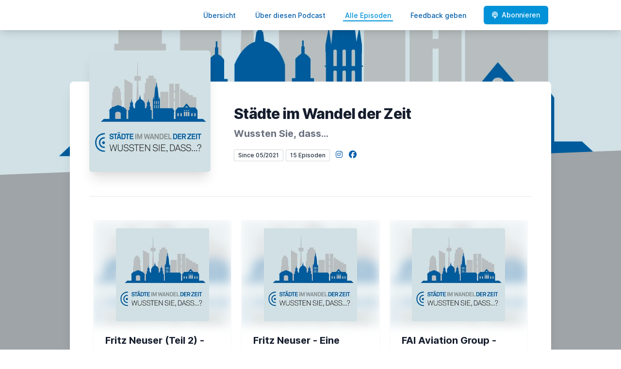

--- FILE ---
content_type: text/html; charset=utf-8
request_url: https://staedtechronik-podcast.de/index
body_size: 6616
content:
<!DOCTYPE html>
<html lang='de'>
<head>
<meta content='text/html; charset=UTF-8' http-equiv='Content-Type'>
<meta content='width=device-width, initial-scale=1.0' name='viewport'>
<meta content='no-cache' name='turbolinks-cache-control'>
<title>Alle Episoden | Städte im Wandel der Zeit - Wussten Sie, dass...</title>
<meta content='Wussten Sie, dass...? ist der Podcast rund um die Serie &quot;Städte im Wandel der Zeit&quot; des WIKOMmedia Verlag. Wöchentlich präsentieren wir einen kurzen Beitrag rund um unsere Stadtchronik-Bücher - und wir glauben, dass Sie noch nicht alles wussten... ' name='description'>
<meta content='Stadtchronik, WIKOM, Geschichte, Bücher, Deutschland, Länder, Wissen, Erzählung' name='keywords'>
<link href='https://staedtechronik-podcast.de/feed/mp3' rel='alternate' title='Städte im Wandel der Zeit - Wussten Sie, dass...' type='application/rss+xml'>
<meta content='app-id=1566788959' name='apple-itunes-app'>
<link href='https://staedtechronik-podcast.de/index' rel='canonical'>
<link rel="icon" type="image/x-icon" href="https://www.staedtechronik-podcast.de/favicon.ico" />
<link href='https://bcdn.letscast.fm/media/podcast/873931ff/artwork-3000x3000.png?t=1621851515&amp;width=180&amp;height=180&amp;quality=80&amp;optimizer=image' rel='apple-touch-icon'>
<meta content='https://staedtechronik-podcast.de/index' property='og:url'>
<meta content='website' property='og:type'>
<meta content='Städte im Wandel der Zeit - Wussten Sie, dass...' property='og:site_name'>
<meta content='Wussten Sie, dass...? ist der Podcast rund um die Serie &quot;Städte im Wandel der Zeit&quot; des WIKOMmedia Verlag. Wöchentlich präsentieren wir einen kurzen Beitrag rund um unsere Stadtchronik-Bücher - und wir glauben, dass Sie noch nicht alles wussten... ' property='og:description'>
<meta content='https://bcdn.letscast.fm/media/podcast/873931ff/artwork-3000x3000.png?t=1621851515&amp;width=1400&amp;height=1400&amp;quality=80&amp;optimizer=image' property='og:image'>
<meta content='summary_large_image' name='twitter:card'>
<meta content='Alle Episoden | Städte im Wandel der Zeit - Wussten Sie, dass...' name='twitter:title'>
<meta content='Wussten Sie, dass...? ist der Podcast rund um die Serie &quot;Städte im Wandel der Zeit&quot; des WIKOMmedia Verlag. Wöchentlich präsentieren wir einen kurzen Beitrag rund um unsere Stadtchronik-Bücher - und wir glauben, dass Sie noch nicht alles wussten... ' name='twitter:description'>
<meta content='https://bcdn.letscast.fm/media/podcast/873931ff/artwork-3000x3000.png?t=1621851515&amp;width=1400&amp;height=1400&amp;quality=80&amp;optimizer=image' name='twitter:image'>
<meta name="csrf-param" content="authenticity_token" />
<meta name="csrf-token" content="Bbt28cR4YGolSxIU09cR4SRsfMs2B6DL/joxnFMwbE3H/YVDNgcoMb1KcjkqyYzJbb4LXUO0Him9CaCI/gpzGA==" />

<link rel="stylesheet" media="screen" href="/packs/css/application-10c23002.css" data-turbolinks-track="reload" />
<script src="/packs/js/site/application-486f59e6c780e42a768f.js" data-turbolinks-track="reload"></script>
<style>
  section.bg-gray-800 {
    background-color: #9ea4a7 !important;
  }
  polygon.text-gray-800 {
    color: #9ea4a7 !important;
  }
</style>
<style>
  .border-teal-400, .border-teal-500, .border-teal-700 {
    color: #0092d8ff !important;
  }
  .bg-teal-400 {
    background-color: #0092d8ff !important;
  }
  .bg-teal-600 {
    background-color: #0092d8ff !important;
  }
  .border-teal-400 {
    border-color: #0092d8ff !important;
  }
</style>
<style>
  a {
    color: #015daaff !important;
  }
</style>
</head>
<body>
<nav class='top-0 absolute bg-white z-50 w-full flex flex-wrap items-center justify-between px-2 py-3 navbar-expand-lg shadow-lg'>
<div class='container px-4 mx-auto flex flex-wrap items-center justify-between'>
<div class='w-full relative flex justify-between lg:w-auto lg:static lg:block lg:justify-start cursor-pointer' onclick='toggleNavbar(&#39;collapse-navbar&#39;)'>
<div class='text-gray-500 text-lg font-medium ml-1 lg:hidden'>
Alle Episoden
</div>
<button class='cursor-pointer text-xl leading-none px-3 py-1 border border-solid border-transparent rounded bg-transparent block lg:hidden outline-none focus:outline-none'>
<i class='text-gray-500 fas fa-bars'></i>
</button>
</div>
<div class='lg:flex flex-grow items-center lg:bg-transparent lg:shadow-none hidden' id='collapse-navbar'>
<hr class='my-4 lg:hidden'>
<div class='lg:hidden'>
<ul class='mx-auto flex flex-col justify-end list-none' style='max-width: 980px;'>
<li class='flex items-center'>
<a class='text-lg mb-4 lg:mb-0 lg:ml-8 inline-flex items-center px-1 pt-1 border-b-2 border-transparent lg:text-sm font-medium leading-5 hover:border-gray-300 text-gray-500 focus:outline-none focus:border-teal-700 transition duration-150 ease-in-out hover:text-gray-900' href='https://staedtechronik-podcast.de/'>
Übersicht
</a>
</li>
<li class='flex items-center'>
<a class='text-lg mb-4 lg:mb-0 lg:ml-8 inline-flex items-center px-1 pt-1 border-b-2 border-transparent lg:text-sm font-medium leading-5 hover:border-gray-300 text-gray-500 focus:outline-none focus:border-teal-700 transition duration-150 ease-in-out hover:text-gray-900' href='https://staedtechronik-podcast.de/about#about'>
Über diesen Podcast
</a>
</li>
<li class='flex items-center'>
<a class='text-lg mb-4 lg:mb-0 lg:ml-8 inline-flex items-center px-1 pt-1 border-b-2 border-transparent lg:text-sm font-medium leading-5 hover:border-gray-300 text-gray-500 focus:outline-none focus:border-teal-700 transition duration-150 ease-in-out hover:text-gray-900 text-gray-900 border-teal-400 hover:border-teal-500' href='https://staedtechronik-podcast.de/index#episodes'>
Alle Episoden
</a>
</li>
<li class='flex items-center'>
<a class='text-lg mb-4 lg:mb-0 lg:ml-8 inline-flex items-center px-1 pt-1 border-b-2 border-transparent lg:text-sm font-medium leading-5 hover:border-gray-300 text-gray-500 focus:outline-none focus:border-teal-700 transition duration-150 ease-in-out hover:text-gray-900' href='https://staedtechronik-podcast.de/feedback#feedback'>
Feedback geben
</a>
</li>
<li class='flex items-center'>
<a href='https://staedtechronik-podcast.de/subscribe#subscribe'>
<button class='subscribe-button mb-4 lg:mb-0 mt-3 lg:mt-0 lg:ml-8 relative inline-flex items-center px-4 py-2 border border-transparent text-sm leading-5 font-medium rounded-md text-white bg-teal-400 shadow-sm hover:bg-teal-500 focus:outline-none focus:border-teal-700 focus:shadow-outline-teal active:bg-teal-700 transition ease-in-out duration-150 cursor-pointer'>
<i class='fas fa-podcast mr-2'></i>
Abonnieren
</button>
</a>
</li>
</ul>
</div>
<div class='hidden lg:block self-center container'>
<ul class='mx-auto flex flex-row justify-end list-none' style='max-width: 980px;'>
<li class='flex items-center'>
<a class='text-lg mb-4 lg:mb-0 lg:ml-8 inline-flex items-center px-1 pt-1 border-b-2 border-transparent lg:text-sm font-medium leading-5 hover:border-gray-300 text-gray-500 focus:outline-none focus:border-teal-700 transition duration-150 ease-in-out hover:text-gray-900' href='https://staedtechronik-podcast.de/'>
Übersicht
</a>
</li>
<li class='flex items-center'>
<a class='text-lg mb-4 lg:mb-0 lg:ml-8 inline-flex items-center px-1 pt-1 border-b-2 border-transparent lg:text-sm font-medium leading-5 hover:border-gray-300 text-gray-500 focus:outline-none focus:border-teal-700 transition duration-150 ease-in-out hover:text-gray-900' href='https://staedtechronik-podcast.de/about'>
Über diesen Podcast
</a>
</li>
<li class='flex items-center'>
<a class='text-lg mb-4 lg:mb-0 lg:ml-8 inline-flex items-center px-1 pt-1 border-b-2 border-transparent lg:text-sm font-medium leading-5 hover:border-gray-300 text-gray-500 focus:outline-none focus:border-teal-700 transition duration-150 ease-in-out hover:text-gray-900 text-gray-900 border-teal-400 hover:border-teal-500' href='https://staedtechronik-podcast.de/index'>
Alle Episoden
</a>
</li>
<li class='flex items-center'>
<a class='text-lg mb-4 lg:mb-0 lg:ml-8 inline-flex items-center px-1 pt-1 border-b-2 border-transparent lg:text-sm font-medium leading-5 hover:border-gray-300 text-gray-500 focus:outline-none focus:border-teal-700 transition duration-150 ease-in-out hover:text-gray-900' href='https://staedtechronik-podcast.de/feedback'>
Feedback geben
</a>
</li>
<li class='flex items-center'>
<a href='https://staedtechronik-podcast.de/subscribe'>
<button class='subscribe-button mb-4 lg:mb-0 mt-3 lg:mt-0 lg:ml-8 relative inline-flex items-center px-4 py-2 border border-transparent text-sm leading-5 font-medium rounded-md text-white bg-teal-400 shadow-sm hover:bg-teal-500 focus:outline-none focus:border-teal-700 focus:shadow-outline-teal active:bg-teal-700 transition ease-in-out duration-150 cursor-pointer'>
<i class='fas fa-podcast mr-2'></i>
Abonnieren
</button>
</a>
</li>
</ul>
</div>
<div class='hidden lg:block'></div>
</div>
</div>
</nav>

<div class='mt-13 lg:mt-15' id='root'>
<main>
<section class='relative block bg-gray-100' style='height: 300px;'>
<div class='absolute top-0 w-full h-full bg-center bg-cover' style='background-image: url(&quot;https://bcdn.letscast.fm/media/twlga9ha10ad9hhz45glnqyk1gsp?t=1622058750&amp;optimizer=image&amp;quality=90&quot;);'>
<span class='w-full h-full absolute opacity-0 bg-black' id='blackOverlay'></span>
</div>
<div class='top-auto bottom-0 left-0 right-0 w-full absolute pointer-events-none overflow-hidden' style='height: 70px; transform: translateZ(0px);'>
<svg class='absolute bottom-0 overflow-hidden' preserveaspectratio='none' version='1.1' viewbox='0 0 2560 100' x='0' xmlns='http://www.w3.org/2000/svg' y='0'>
<polygon class='text-gray-800 fill-current' points='2560 0 2560 100 0 100'></polygon>
</svg>
</div>
</section>
<section class='relative py-16 bg-gray-800'>
<div class='container mx-auto px-0 md:px-4 max-w-5xl'>
<div class='relative flex flex-col min-w-0 break-words bg-white w-full mb-6 shadow-xl md:rounded-lg -mt-64'>
<div class='px-4 sm:px-10'>
<div class='flex flex-wrap lg:flex-no-wrap justify-center lg:justify-start'>
<div class='relative mb-0' style='min-width: 250px;'>
<a href='https://staedtechronik-podcast.de/'>
<img alt='Städte im Wandel der Zeit - Wussten Sie, dass... Cover' class='podcast-cover shadow-xl h-auto align-middle rounded-md border-none -my-16' height='250' src='https://bcdn.letscast.fm/media/podcast/873931ff/artwork-3000x3000.png?t=1621851515&amp;optimizer=image&amp;quality=80&amp;height=500&amp;width=500' width='250'>
</a>
</div>
<div class='w-full mt-24 lg:mt-12 text-center overflow-hidden lg:ml-12 lg:text-left lg:my-12'>
<h1 class='podcast-title text-2xl leading-8 font-extrabold tracking-tight text-gray-900 sm:text-3xl sm:leading-9 mb-2 truncate'>
Städte im Wandel der Zeit
</h1>
<div class='leading-normal mt-0 mb-4 text-gray-500 font-bold text-xs md:text-xl' id='podcast-subtitle'>
Wussten Sie, dass...
</div>
<div class='flex flex-col lg:flex-row justify-start'>
<div class='lg:mr-2'>
<span class='badge inline-flex items-center px-2 rounded-sm text-xs font-medium bg-white text-gray-800 border border-gray-300 py-0.5'>
Since 05/2021
</span>
<a href='https://staedtechronik-podcast.de/index'>
<span class='badge inline-flex items-center px-2 rounded-sm text-xs font-medium bg-white text-gray-800 border border-gray-300 py-0.5'>
15 Episoden
</span>
</a>
</div>
<div class='mt-2 lg:mt-0'>
<a class='social-icon mx-1 text-gray-400 hover:text-gray-500' href='https://instagram.com/wikommediaverlag' rel='noopener noreferrer' target='_blank' title='Instagram'>
<span class='sr-only'>Instagram</span>
<i class='fab fa-instagram text-base'></i>
</a>
<a class='social-icon mx-1 text-gray-400 hover:text-gray-500' href='https://www.facebook.com/WIKOMmedia/' rel='noopener noreferrer' target='_blank' title='Facebook'>
<span class='sr-only'>Facebook</span>
<i class='fab fa-facebook text-base'></i>
</a>
</div>
</div>
</div>
</div>
<div id='content'>
<div id='episodes'>
<div class='mt-6 w-full pt-8 pb-10 border-t border-gray-200'>
<div class='max-w-lg mx-auto grid gap-1 md:grid-cols-2 lg:grid-cols-3 lg:max-w-none md:max-w-none'>
<div class='podcast-card flex flex-col rounded-lg border border-gray-50 overflow-hidden'>
<div class='podcast-card-cover w-full h-72 md:h-48 flex-shrink-0'>
<div class='lozad' data-background-image='https://bcdn.letscast.fm/media/podcast/873931ff/artwork-300x300.png?t=1621851515&amp;optimizer=image&amp;quality=80' style='background-image: url(https://bcdn.letscast.fm/media/podcast/873931ff/artwork-300x300.png?t=1621851515&amp;optimizer=image&amp;quality=80); transform: scale(1.25); filter: blur(15px); opacity: 0.4; -webkit-filter: blur(8px); height: 100%; background-position: center; background-repeat: no-repeat; background-size: cover;'></div>
<div class='md:my-2 md:mt-4'>
<a class='relative inset-x-0 bottom-64 md:bottom-48 self-center' href='https://staedtechronik-podcast.de/episode/fritz-neuser-teil-2-vom-fahrrad-zum-auto' title='Fritz Neuser (Teil 2) - Vom Fahrrad zum Auto anhören'>
<div class='h-56 w-56 mx-auto z-10 md:h-48 md:w-48 flex-none bg-cover text-center overflow-hidden rounded lozad' data-background-image='https://bcdn.letscast.fm/media/podcast/873931ff/artwork-300x300.png?t=1621851515'></div>
</a>
</div>
</div>
<div class='flex-1 mt-4 bg-white p-6 flex flex-col justify-between'>
<div class='flex-1'>
<a title="Fritz Neuser (Teil 2) - Vom Fahrrad zum Auto anhören" href="https://staedtechronik-podcast.de/episode/fritz-neuser-teil-2-vom-fahrrad-zum-auto"><p class='text-gray-900 font-bold text-sm md:text-xl podcast-card-title'>
Fritz Neuser (Teil 2) - Vom Fahrrad zum Auto
</p>
<p class='text-gray-500 italic text-xs md:text-md truncate podcast-card-subtitle'>
Teil 2 des Portraits von Fritz Neuser
</p>
<p class='text-gray-500 mb-4 text-xs md:text-sm mt-1'>
<span class='badge inline-flex items-center px-2 rounded-sm border text-xs font-medium text-gray-800 border-gray-300 py-0.5'>
11.04.2023
</span>
<span class='badge inline-flex items-center px-2 rounded-sm border text-xs font-medium text-gray-800 border-gray-300 py-0.5'>
46 min
</span>
</p>
</a><div class='podcast-card-summary leading-relaxed text-gray-800 text-xs md:text-sm'>
<div class='mt-4 mb-4 show-notes'>
Teil 2. Teil des Gesprächs mit Fritz Neuser. In diesem Teil geht es um das Autohaus Scuderia Auto-Neuser. Der rüstige 90jährige erzählt über seinen Werdegang...
</div>
</div>
</div>
</div>
</div>
<div class='podcast-card flex flex-col rounded-lg border border-gray-50 overflow-hidden'>
<div class='podcast-card-cover w-full h-72 md:h-48 flex-shrink-0'>
<div class='lozad' data-background-image='https://bcdn.letscast.fm/media/podcast/873931ff/artwork-300x300.png?t=1621851515&amp;optimizer=image&amp;quality=80' style='background-image: url(https://bcdn.letscast.fm/media/podcast/873931ff/artwork-300x300.png?t=1621851515&amp;optimizer=image&amp;quality=80); transform: scale(1.25); filter: blur(15px); opacity: 0.4; -webkit-filter: blur(8px); height: 100%; background-position: center; background-repeat: no-repeat; background-size: cover;'></div>
<div class='md:my-2 md:mt-4'>
<a class='relative inset-x-0 bottom-64 md:bottom-48 self-center' href='https://staedtechronik-podcast.de/episode/fritz-neuser-eine-radsport-legende-aus-nuernberg-teil-1' title='Fritz Neuser - Eine Radsport-Legende aus Nürnberg (Teil 1) anhören'>
<div class='h-56 w-56 mx-auto z-10 md:h-48 md:w-48 flex-none bg-cover text-center overflow-hidden rounded lozad' data-background-image='https://bcdn.letscast.fm/media/podcast/873931ff/artwork-300x300.png?t=1621851515'></div>
</a>
</div>
</div>
<div class='flex-1 mt-4 bg-white p-6 flex flex-col justify-between'>
<div class='flex-1'>
<a title="Fritz Neuser - Eine Radsport-Legende aus Nürnberg (Teil 1) anhören" href="https://staedtechronik-podcast.de/episode/fritz-neuser-eine-radsport-legende-aus-nuernberg-teil-1"><p class='text-gray-900 font-bold text-sm md:text-xl podcast-card-title'>
Fritz Neuser - Eine Radsport-Legende aus Nürnberg (Teil 1)
</p>
<p class='text-gray-500 mb-4 text-xs md:text-sm mt-1'>
<span class='badge inline-flex items-center px-2 rounded-sm border text-xs font-medium text-gray-800 border-gray-300 py-0.5'>
28.11.2022
</span>
<span class='badge inline-flex items-center px-2 rounded-sm border text-xs font-medium text-gray-800 border-gray-300 py-0.5'>
35 min
</span>
</p>
</a><div class='podcast-card-summary leading-relaxed text-gray-800 text-xs md:text-sm'>
<div class='mt-4 mb-4 show-notes'>
In dieser Episode sprechen wir mit Fritz Neuser. Der rüstige 90jährige ist einer der ganz großen im Rad-Sport und hat am 07. Februar 1962 die Firma Auto-Neus...
</div>
</div>
</div>
</div>
</div>
<div class='podcast-card flex flex-col rounded-lg border border-gray-50 overflow-hidden'>
<div class='podcast-card-cover w-full h-72 md:h-48 flex-shrink-0'>
<div class='lozad' data-background-image='https://bcdn.letscast.fm/media/podcast/873931ff/artwork-300x300.png?t=1621851515&amp;optimizer=image&amp;quality=80' style='background-image: url(https://bcdn.letscast.fm/media/podcast/873931ff/artwork-300x300.png?t=1621851515&amp;optimizer=image&amp;quality=80); transform: scale(1.25); filter: blur(15px); opacity: 0.4; -webkit-filter: blur(8px); height: 100%; background-position: center; background-repeat: no-repeat; background-size: cover;'></div>
<div class='md:my-2 md:mt-4'>
<a class='relative inset-x-0 bottom-64 md:bottom-48 self-center' href='https://staedtechronik-podcast.de/episode/fai-aviation-group-ambulanzfluege-und-charterfluege-rund-um-die-ganze-welt' title='FAI Aviation Group - Ambulanzflüge und Charterflüge rund um die ganze Welt anhören'>
<div class='h-56 w-56 mx-auto z-10 md:h-48 md:w-48 flex-none bg-cover text-center overflow-hidden rounded lozad' data-background-image='https://bcdn.letscast.fm/media/podcast/873931ff/artwork-300x300.png?t=1621851515'></div>
</a>
</div>
</div>
<div class='flex-1 mt-4 bg-white p-6 flex flex-col justify-between'>
<div class='flex-1'>
<a title="FAI Aviation Group - Ambulanzflüge und Charterflüge rund um die ganze Welt anhören" href="https://staedtechronik-podcast.de/episode/fai-aviation-group-ambulanzfluege-und-charterfluege-rund-um-die-ganze-welt"><p class='text-gray-900 font-bold text-sm md:text-xl podcast-card-title'>
FAI Aviation Group - Ambulanzflüge und Charterflüge rund um die ganze Welt
</p>
<p class='text-gray-500 italic text-xs md:text-md truncate podcast-card-subtitle'>
Deutschlands führender Anbieter im Bereich General Aviation, Bayerns größte Fluggesellschaft
</p>
<p class='text-gray-500 mb-4 text-xs md:text-sm mt-1'>
<span class='badge inline-flex items-center px-2 rounded-sm border text-xs font-medium text-gray-800 border-gray-300 py-0.5'>
08.08.2022
</span>
<span class='badge inline-flex items-center px-2 rounded-sm border text-xs font-medium text-gray-800 border-gray-300 py-0.5'>
6 min
</span>
</p>
</a><div class='podcast-card-summary leading-relaxed text-gray-800 text-xs md:text-sm'>
<div class='mt-4 mb-4 show-notes'>
In unserem Buch „Nürnberg im Wandel der Zeit“ finden Sie ein Unternehmen, das sich auf weltweite Ambulanzflüge sowie VIP-Charterflüge spezialisiert hat. Haup...
</div>
</div>
</div>
</div>
</div>
<div class='podcast-card flex flex-col rounded-lg border border-gray-50 overflow-hidden'>
<div class='podcast-card-cover w-full h-72 md:h-48 flex-shrink-0'>
<div class='lozad' data-background-image='https://bcdn.letscast.fm/media/podcast/873931ff/artwork-300x300.png?t=1621851515&amp;optimizer=image&amp;quality=80' style='background-image: url(https://bcdn.letscast.fm/media/podcast/873931ff/artwork-300x300.png?t=1621851515&amp;optimizer=image&amp;quality=80); transform: scale(1.25); filter: blur(15px); opacity: 0.4; -webkit-filter: blur(8px); height: 100%; background-position: center; background-repeat: no-repeat; background-size: cover;'></div>
<div class='md:my-2 md:mt-4'>
<a class='relative inset-x-0 bottom-64 md:bottom-48 self-center' href='https://staedtechronik-podcast.de/episode/augenklinik-roth' title='Augenklinik Roth anhören'>
<div class='h-56 w-56 mx-auto z-10 md:h-48 md:w-48 flex-none bg-cover text-center overflow-hidden rounded lozad' data-background-image='https://bcdn.letscast.fm/media/podcast/873931ff/artwork-300x300.png?t=1621851515'></div>
</a>
</div>
</div>
<div class='flex-1 mt-4 bg-white p-6 flex flex-col justify-between'>
<div class='flex-1'>
<a title="Augenklinik Roth anhören" href="https://staedtechronik-podcast.de/episode/augenklinik-roth"><p class='text-gray-900 font-bold text-sm md:text-xl podcast-card-title'>
Augenklinik Roth
</p>
<p class='text-gray-500 italic text-xs md:text-md truncate podcast-card-subtitle'>
Eine Beitrag aus &quot;Bonner Stadtgeschichten&quot;
</p>
<p class='text-gray-500 mb-4 text-xs md:text-sm mt-1'>
<span class='badge inline-flex items-center px-2 rounded-sm border text-xs font-medium text-gray-800 border-gray-300 py-0.5'>
13.07.2022
</span>
<span class='badge inline-flex items-center px-2 rounded-sm border text-xs font-medium text-gray-800 border-gray-300 py-0.5'>
7 min
</span>
</p>
</a><div class='podcast-card-summary leading-relaxed text-gray-800 text-xs md:text-sm'>
<div class='mt-4 mb-4 show-notes'>
In unserem Buch „Bonner Stadtgeschichten“ finden Sie ein Unternehmen, das sich seit 1977 mit der Augenheilkunde beschäftigt - die Augenklinik Roth.
</div>
</div>
</div>
</div>
</div>
<div class='podcast-card flex flex-col rounded-lg border border-gray-50 overflow-hidden'>
<div class='podcast-card-cover w-full h-72 md:h-48 flex-shrink-0'>
<div class='lozad' data-background-image='https://bcdn.letscast.fm/media/podcast/873931ff/artwork-300x300.png?t=1621851515&amp;optimizer=image&amp;quality=80' style='background-image: url(https://bcdn.letscast.fm/media/podcast/873931ff/artwork-300x300.png?t=1621851515&amp;optimizer=image&amp;quality=80); transform: scale(1.25); filter: blur(15px); opacity: 0.4; -webkit-filter: blur(8px); height: 100%; background-position: center; background-repeat: no-repeat; background-size: cover;'></div>
<div class='md:my-2 md:mt-4'>
<a class='relative inset-x-0 bottom-64 md:bottom-48 self-center' href='https://staedtechronik-podcast.de/episode/alles-fuers-buero-soennecken' title='Alles fürs Büro - Soennecken anhören'>
<div class='h-56 w-56 mx-auto z-10 md:h-48 md:w-48 flex-none bg-cover text-center overflow-hidden rounded lozad' data-background-image='https://bcdn.letscast.fm/media/podcast/873931ff/artwork-300x300.png?t=1621851515'></div>
</a>
</div>
</div>
<div class='flex-1 mt-4 bg-white p-6 flex flex-col justify-between'>
<div class='flex-1'>
<a title="Alles fürs Büro - Soennecken anhören" href="https://staedtechronik-podcast.de/episode/alles-fuers-buero-soennecken"><p class='text-gray-900 font-bold text-sm md:text-xl podcast-card-title'>
Alles fürs Büro - Soennecken
</p>
<p class='text-gray-500 italic text-xs md:text-md truncate podcast-card-subtitle'>
Die Soennecken e.G. ist die größte Einkaufsgemeinschaft für Büroartikel im deutschsprachigen Raum.
</p>
<p class='text-gray-500 mb-4 text-xs md:text-sm mt-1'>
<span class='badge inline-flex items-center px-2 rounded-sm border text-xs font-medium text-gray-800 border-gray-300 py-0.5'>
17.05.2022
</span>
<span class='badge inline-flex items-center px-2 rounded-sm border text-xs font-medium text-gray-800 border-gray-300 py-0.5'>
11 min
</span>
</p>
</a><div class='podcast-card-summary leading-relaxed text-gray-800 text-xs md:text-sm'>
<div class='mt-4 mb-4 show-notes'>
Die Soennecken e.G. ist die größte Einkaufsgemeinschaft für Büroartikel im deutschsprachigen Raum. Sie hält damit den Namen eines genialen Erfinders aus ...
</div>
</div>
</div>
</div>
</div>
<div class='podcast-card flex flex-col rounded-lg border border-gray-50 overflow-hidden'>
<div class='podcast-card-cover w-full h-72 md:h-48 flex-shrink-0'>
<div class='lozad' data-background-image='https://bcdn.letscast.fm/media/podcast/873931ff/artwork-300x300.png?t=1621851515&amp;optimizer=image&amp;quality=80' style='background-image: url(https://bcdn.letscast.fm/media/podcast/873931ff/artwork-300x300.png?t=1621851515&amp;optimizer=image&amp;quality=80); transform: scale(1.25); filter: blur(15px); opacity: 0.4; -webkit-filter: blur(8px); height: 100%; background-position: center; background-repeat: no-repeat; background-size: cover;'></div>
<div class='md:my-2 md:mt-4'>
<a class='relative inset-x-0 bottom-64 md:bottom-48 self-center' href='https://staedtechronik-podcast.de/episode/universitaetsklinikum-bonn' title='Universitätsklinikum Bonn  anhören'>
<div class='h-56 w-56 mx-auto z-10 md:h-48 md:w-48 flex-none bg-cover text-center overflow-hidden rounded lozad' data-background-image='https://bcdn.letscast.fm/media/podcast/873931ff/artwork-300x300.png?t=1621851515'></div>
</a>
</div>
</div>
<div class='flex-1 mt-4 bg-white p-6 flex flex-col justify-between'>
<div class='flex-1'>
<a title="Universitätsklinikum Bonn  anhören" href="https://staedtechronik-podcast.de/episode/universitaetsklinikum-bonn"><p class='text-gray-900 font-bold text-sm md:text-xl podcast-card-title'>
Universitätsklinikum Bonn 
</p>
<p class='text-gray-500 italic text-xs md:text-md truncate podcast-card-subtitle'>
Universitätsklinikum Bonn
</p>
<p class='text-gray-500 mb-4 text-xs md:text-sm mt-1'>
<span class='badge inline-flex items-center px-2 rounded-sm border text-xs font-medium text-gray-800 border-gray-300 py-0.5'>
09.05.2022
</span>
<span class='badge inline-flex items-center px-2 rounded-sm border text-xs font-medium text-gray-800 border-gray-300 py-0.5'>
7 min
</span>
</p>
</a><div class='podcast-card-summary leading-relaxed text-gray-800 text-xs md:text-sm'>
<div class='mt-4 mb-4 show-notes'>
Ein paar Informationen rund um das Universitätsklinikum Bonn.
</div>
</div>
</div>
</div>
</div>
<div class='podcast-card flex flex-col rounded-lg border border-gray-50 overflow-hidden'>
<div class='podcast-card-cover w-full h-72 md:h-48 flex-shrink-0'>
<div class='lozad' data-background-image='https://bcdn.letscast.fm/media/podcast/873931ff/artwork-300x300.png?t=1621851515&amp;optimizer=image&amp;quality=80' style='background-image: url(https://bcdn.letscast.fm/media/podcast/873931ff/artwork-300x300.png?t=1621851515&amp;optimizer=image&amp;quality=80); transform: scale(1.25); filter: blur(15px); opacity: 0.4; -webkit-filter: blur(8px); height: 100%; background-position: center; background-repeat: no-repeat; background-size: cover;'></div>
<div class='md:my-2 md:mt-4'>
<a class='relative inset-x-0 bottom-64 md:bottom-48 self-center' href='https://staedtechronik-podcast.de/episode/franken-center-nuernberg-shopping-am-puls-der-zeit' title='Franken-Center Nürnberg - Shopping am Puls der Zeit anhören'>
<div class='h-56 w-56 mx-auto z-10 md:h-48 md:w-48 flex-none bg-cover text-center overflow-hidden rounded lozad' data-background-image='https://bcdn.letscast.fm/media/podcast/873931ff/artwork-300x300.png?t=1621851515'></div>
</a>
</div>
</div>
<div class='flex-1 mt-4 bg-white p-6 flex flex-col justify-between'>
<div class='flex-1'>
<a title="Franken-Center Nürnberg - Shopping am Puls der Zeit anhören" href="https://staedtechronik-podcast.de/episode/franken-center-nuernberg-shopping-am-puls-der-zeit"><p class='text-gray-900 font-bold text-sm md:text-xl podcast-card-title'>
Franken-Center Nürnberg - Shopping am Puls der Zeit
</p>
<p class='text-gray-500 italic text-xs md:text-md truncate podcast-card-subtitle'>
1969 – eine innovative Einkaufsstätte wird eröffnet
</p>
<p class='text-gray-500 mb-4 text-xs md:text-sm mt-1'>
<span class='badge inline-flex items-center px-2 rounded-sm border text-xs font-medium text-gray-800 border-gray-300 py-0.5'>
28.04.2022
</span>
<span class='badge inline-flex items-center px-2 rounded-sm border text-xs font-medium text-gray-800 border-gray-300 py-0.5'>
7 min
</span>
</p>
</a><div class='podcast-card-summary leading-relaxed text-gray-800 text-xs md:text-sm'>
<div class='mt-4 mb-4 show-notes'>
Das Franken Center Nürnberg ein Einkaufszentrum, von dem man vermutlich sagen kann, dass es seine Zeit geprägt hat.
</div>
</div>
</div>
</div>
</div>
<div class='podcast-card flex flex-col rounded-lg border border-gray-50 overflow-hidden'>
<div class='podcast-card-cover w-full h-72 md:h-48 flex-shrink-0'>
<div class='lozad' data-background-image='https://bcdn.letscast.fm/media/podcast/873931ff/artwork-300x300.png?t=1621851515&amp;optimizer=image&amp;quality=80' style='background-image: url(https://bcdn.letscast.fm/media/podcast/873931ff/artwork-300x300.png?t=1621851515&amp;optimizer=image&amp;quality=80); transform: scale(1.25); filter: blur(15px); opacity: 0.4; -webkit-filter: blur(8px); height: 100%; background-position: center; background-repeat: no-repeat; background-size: cover;'></div>
<div class='md:my-2 md:mt-4'>
<a class='relative inset-x-0 bottom-64 md:bottom-48 self-center' href='https://staedtechronik-podcast.de/episode/da-vinci-kuenstlerpinselfabrik-defet-gmbh' title='da Vinci Künstlerpinselfabrik DEFET GmbH anhören'>
<div class='h-56 w-56 mx-auto z-10 md:h-48 md:w-48 flex-none bg-cover text-center overflow-hidden rounded lozad' data-background-image='https://bcdn.letscast.fm/media/podcast/873931ff/artwork-300x300.png?t=1621851515'></div>
</a>
</div>
</div>
<div class='flex-1 mt-4 bg-white p-6 flex flex-col justify-between'>
<div class='flex-1'>
<a title="da Vinci Künstlerpinselfabrik DEFET GmbH anhören" href="https://staedtechronik-podcast.de/episode/da-vinci-kuenstlerpinselfabrik-defet-gmbh"><p class='text-gray-900 font-bold text-sm md:text-xl podcast-card-title'>
da Vinci Künstlerpinselfabrik DEFET GmbH
</p>
<p class='text-gray-500 italic text-xs md:text-md truncate podcast-card-subtitle'>
Kunstpinsel von Weltformat
</p>
<p class='text-gray-500 mb-4 text-xs md:text-sm mt-1'>
<span class='badge inline-flex items-center px-2 rounded-sm border text-xs font-medium text-gray-800 border-gray-300 py-0.5'>
31.03.2022
</span>
<span class='badge inline-flex items-center px-2 rounded-sm border text-xs font-medium text-gray-800 border-gray-300 py-0.5'>
9 min
</span>
</p>
</a><div class='podcast-card-summary leading-relaxed text-gray-800 text-xs md:text-sm'>
<div class='mt-4 mb-4 show-notes'>
in der aktuellen Episode geht es um die Kunst – wobei eigentlich geht es um das Erstellen von Kunst – genauer – es geht um den Pinsel. Wussten Sie, dass es i...
</div>
</div>
</div>
</div>
</div>
<div class='podcast-card flex flex-col rounded-lg border border-gray-50 overflow-hidden'>
<div class='podcast-card-cover w-full h-72 md:h-48 flex-shrink-0'>
<div class='lozad' data-background-image='https://bcdn.letscast.fm/media/podcast/873931ff/artwork-300x300.png?t=1621851515&amp;optimizer=image&amp;quality=80' style='background-image: url(https://bcdn.letscast.fm/media/podcast/873931ff/artwork-300x300.png?t=1621851515&amp;optimizer=image&amp;quality=80); transform: scale(1.25); filter: blur(15px); opacity: 0.4; -webkit-filter: blur(8px); height: 100%; background-position: center; background-repeat: no-repeat; background-size: cover;'></div>
<div class='md:my-2 md:mt-4'>
<a class='relative inset-x-0 bottom-64 md:bottom-48 self-center' href='https://staedtechronik-podcast.de/episode/oskar-frech-gmbh-co-kg-weltmarktfuehrer-aus-schorndorf' title='Oskar Frech GmbH + Co. KG - Weltmarktführer aus Schorndorf anhören'>
<div class='h-56 w-56 mx-auto z-10 md:h-48 md:w-48 flex-none bg-cover text-center overflow-hidden rounded lozad' data-background-image='https://bcdn.letscast.fm/media/podcast/873931ff/artwork-300x300.png?t=1621851515'></div>
</a>
</div>
</div>
<div class='flex-1 mt-4 bg-white p-6 flex flex-col justify-between'>
<div class='flex-1'>
<a title="Oskar Frech GmbH + Co. KG - Weltmarktführer aus Schorndorf anhören" href="https://staedtechronik-podcast.de/episode/oskar-frech-gmbh-co-kg-weltmarktfuehrer-aus-schorndorf"><p class='text-gray-900 font-bold text-sm md:text-xl podcast-card-title'>
Oskar Frech GmbH + Co. KG - Weltmarktführer aus Schorndorf
</p>
<p class='text-gray-500 italic text-xs md:text-md truncate podcast-card-subtitle'>
Leidenschaft zum Druckguss
</p>
<p class='text-gray-500 mb-4 text-xs md:text-sm mt-1'>
<span class='badge inline-flex items-center px-2 rounded-sm border text-xs font-medium text-gray-800 border-gray-300 py-0.5'>
21.03.2022
</span>
<span class='badge inline-flex items-center px-2 rounded-sm border text-xs font-medium text-gray-800 border-gray-300 py-0.5'>
8 min
</span>
</p>
</a><div class='podcast-card-summary leading-relaxed text-gray-800 text-xs md:text-sm'>
<div class='mt-4 mb-4 show-notes'>
Lernen Sie in dieser Episode Unternehmensgruppe Oskar Frech GmbH &amp; Co. KG in Schorndorf kennen. Aus Leidenschaft zum Druckguss entwickelte sich das schwä...
</div>
</div>
</div>
</div>
</div>
<div class='podcast-card flex flex-col rounded-lg border border-gray-50 overflow-hidden'>
<div class='podcast-card-cover w-full h-72 md:h-48 flex-shrink-0'>
<div class='lozad' data-background-image='https://bcdn.letscast.fm/media/podcast/873931ff/artwork-300x300.png?t=1621851515&amp;optimizer=image&amp;quality=80' style='background-image: url(https://bcdn.letscast.fm/media/podcast/873931ff/artwork-300x300.png?t=1621851515&amp;optimizer=image&amp;quality=80); transform: scale(1.25); filter: blur(15px); opacity: 0.4; -webkit-filter: blur(8px); height: 100%; background-position: center; background-repeat: no-repeat; background-size: cover;'></div>
<div class='md:my-2 md:mt-4'>
<a class='relative inset-x-0 bottom-64 md:bottom-48 self-center' href='https://staedtechronik-podcast.de/episode/dr-palm-sche-apotheke-und-palm-stiftung' title='Dr. Palm’sche Apotheke und Palm-Stiftung anhören'>
<div class='h-56 w-56 mx-auto z-10 md:h-48 md:w-48 flex-none bg-cover text-center overflow-hidden rounded lozad' data-background-image='https://bcdn.letscast.fm/media/podcast/873931ff/artwork-300x300.png?t=1621851515'></div>
</a>
</div>
</div>
<div class='flex-1 mt-4 bg-white p-6 flex flex-col justify-between'>
<div class='flex-1'>
<a title="Dr. Palm’sche Apotheke und Palm-Stiftung anhören" href="https://staedtechronik-podcast.de/episode/dr-palm-sche-apotheke-und-palm-stiftung"><p class='text-gray-900 font-bold text-sm md:text-xl podcast-card-title'>
Dr. Palm’sche Apotheke und Palm-Stiftung
</p>
<p class='text-gray-500 italic text-xs md:text-md truncate podcast-card-subtitle'>
Für Gesundheit, Freiheit und Demokratie
</p>
<p class='text-gray-500 mb-4 text-xs md:text-sm mt-1'>
<span class='badge inline-flex items-center px-2 rounded-sm border text-xs font-medium text-gray-800 border-gray-300 py-0.5'>
06.02.2022
</span>
<span class='badge inline-flex items-center px-2 rounded-sm border text-xs font-medium text-gray-800 border-gray-300 py-0.5'>
10 min
</span>
</p>
</a><div class='podcast-card-summary leading-relaxed text-gray-800 text-xs md:text-sm'>
<div class='mt-4 mb-4 show-notes'>
Lernen Sie in dieser Episode die Familie Palm kennen. Wahrscheinlich jedem Menschen in Schorndorf ein Begriff – insbesondere als Name der mehr als 375 Jahre ...
</div>
</div>
</div>
</div>
</div>
<div class='podcast-card flex flex-col rounded-lg border border-gray-50 overflow-hidden'>
<div class='podcast-card-cover w-full h-72 md:h-48 flex-shrink-0'>
<div class='lozad' data-background-image='https://bcdn.letscast.fm/media/podcast/873931ff/artwork-300x300.png?t=1621851515&amp;optimizer=image&amp;quality=80' style='background-image: url(https://bcdn.letscast.fm/media/podcast/873931ff/artwork-300x300.png?t=1621851515&amp;optimizer=image&amp;quality=80); transform: scale(1.25); filter: blur(15px); opacity: 0.4; -webkit-filter: blur(8px); height: 100%; background-position: center; background-repeat: no-repeat; background-size: cover;'></div>
<div class='md:my-2 md:mt-4'>
<a class='relative inset-x-0 bottom-64 md:bottom-48 self-center' href='https://staedtechronik-podcast.de/episode/schatz-gruppe-in-schorndorf' title='SCHATZ-Gruppe in Schorndorf anhören'>
<div class='h-56 w-56 mx-auto z-10 md:h-48 md:w-48 flex-none bg-cover text-center overflow-hidden rounded lozad' data-background-image='https://bcdn.letscast.fm/media/podcast/873931ff/artwork-300x300.png?t=1621851515'></div>
</a>
</div>
</div>
<div class='flex-1 mt-4 bg-white p-6 flex flex-col justify-between'>
<div class='flex-1'>
<a title="SCHATZ-Gruppe in Schorndorf anhören" href="https://staedtechronik-podcast.de/episode/schatz-gruppe-in-schorndorf"><p class='text-gray-900 font-bold text-sm md:text-xl podcast-card-title'>
SCHATZ-Gruppe in Schorndorf
</p>
<p class='text-gray-500 italic text-xs md:text-md truncate podcast-card-subtitle'>
Ein schwäbisches Familienunternehmen
</p>
<p class='text-gray-500 mb-4 text-xs md:text-sm mt-1'>
<span class='badge inline-flex items-center px-2 rounded-sm border text-xs font-medium text-gray-800 border-gray-300 py-0.5'>
19.01.2022
</span>
<span class='badge inline-flex items-center px-2 rounded-sm border text-xs font-medium text-gray-800 border-gray-300 py-0.5'>
9 min
</span>
</p>
</a><div class='podcast-card-summary leading-relaxed text-gray-800 text-xs md:text-sm'>
<div class='mt-4 mb-4 show-notes'>
In dieser Episode geht es um ein schwäbisches Familienunternehmen in Schorndorf.  Die SCHATZ-Gruppe
</div>
</div>
</div>
</div>
</div>
<div class='podcast-card flex flex-col rounded-lg border border-gray-50 overflow-hidden'>
<div class='podcast-card-cover w-full h-72 md:h-48 flex-shrink-0'>
<div class='lozad' data-background-image='https://bcdn.letscast.fm/media/podcast/873931ff/artwork-300x300.png?t=1621851515&amp;optimizer=image&amp;quality=80' style='background-image: url(https://bcdn.letscast.fm/media/podcast/873931ff/artwork-300x300.png?t=1621851515&amp;optimizer=image&amp;quality=80); transform: scale(1.25); filter: blur(15px); opacity: 0.4; -webkit-filter: blur(8px); height: 100%; background-position: center; background-repeat: no-repeat; background-size: cover;'></div>
<div class='md:my-2 md:mt-4'>
<a class='relative inset-x-0 bottom-64 md:bottom-48 self-center' href='https://staedtechronik-podcast.de/episode/altstadtfreunde-nuernberg-e-v' title='Altstadtfreunde Nürnberg e.V. anhören'>
<div class='h-56 w-56 mx-auto z-10 md:h-48 md:w-48 flex-none bg-cover text-center overflow-hidden rounded lozad' data-background-image='https://bcdn.letscast.fm/media/podcast/873931ff/artwork-300x300.png?t=1621851515'></div>
</a>
</div>
</div>
<div class='flex-1 mt-4 bg-white p-6 flex flex-col justify-between'>
<div class='flex-1'>
<a title="Altstadtfreunde Nürnberg e.V. anhören" href="https://staedtechronik-podcast.de/episode/altstadtfreunde-nuernberg-e-v"><p class='text-gray-900 font-bold text-sm md:text-xl podcast-card-title'>
Altstadtfreunde Nürnberg e.V.
</p>
<p class='text-gray-500 italic text-xs md:text-md truncate podcast-card-subtitle'>
Im Gespräch mit Herrn Karl Heinz Enderle, Altstadtfreunde Nürnberg e.V.
</p>
<p class='text-gray-500 mb-4 text-xs md:text-sm mt-1'>
<span class='badge inline-flex items-center px-2 rounded-sm border text-xs font-medium text-gray-800 border-gray-300 py-0.5'>
21.06.2021
</span>
<span class='badge inline-flex items-center px-2 rounded-sm border text-xs font-medium text-gray-800 border-gray-300 py-0.5'>
23 min
</span>
</p>
</a><div class='podcast-card-summary leading-relaxed text-gray-800 text-xs md:text-sm'>
<div class='mt-4 mb-4 show-notes'>
Im Gespräch mit Herrn Karl Heinz Enderle, Vorsitzender der Altstadtfreunde Nürnberg e.V. Wir sprechen über die Arbeit des Vereins, der weltweit zu den größte...
</div>
</div>
</div>
</div>
</div>
<div class='podcast-card flex flex-col rounded-lg border border-gray-50 overflow-hidden'>
<div class='podcast-card-cover w-full h-72 md:h-48 flex-shrink-0'>
<div class='lozad' data-background-image='https://bcdn.letscast.fm/media/podcast/873931ff/artwork-300x300.png?t=1621851515&amp;optimizer=image&amp;quality=80' style='background-image: url(https://bcdn.letscast.fm/media/podcast/873931ff/artwork-300x300.png?t=1621851515&amp;optimizer=image&amp;quality=80); transform: scale(1.25); filter: blur(15px); opacity: 0.4; -webkit-filter: blur(8px); height: 100%; background-position: center; background-repeat: no-repeat; background-size: cover;'></div>
<div class='md:my-2 md:mt-4'>
<a class='relative inset-x-0 bottom-64 md:bottom-48 self-center' href='https://staedtechronik-podcast.de/episode/sigmaringen-und-die-grafen-von-hohenzollern' title='Sigmaringen und die Grafen von Hohenzollern anhören'>
<div class='h-56 w-56 mx-auto z-10 md:h-48 md:w-48 flex-none bg-cover text-center overflow-hidden rounded lozad' data-background-image='https://bcdn.letscast.fm/media/podcast/873931ff/artwork-300x300.png?t=1621851515'></div>
</a>
</div>
</div>
<div class='flex-1 mt-4 bg-white p-6 flex flex-col justify-between'>
<div class='flex-1'>
<a title="Sigmaringen und die Grafen von Hohenzollern anhören" href="https://staedtechronik-podcast.de/episode/sigmaringen-und-die-grafen-von-hohenzollern"><p class='text-gray-900 font-bold text-sm md:text-xl podcast-card-title'>
Sigmaringen und die Grafen von Hohenzollern
</p>
<p class='text-gray-500 italic text-xs md:text-md truncate podcast-card-subtitle'>
Wussten Sie, dass die Urenkelin des Kaisers Karl IV einfach durchgebrannt ist?
</p>
<p class='text-gray-500 mb-4 text-xs md:text-sm mt-1'>
<span class='badge inline-flex items-center px-2 rounded-sm border text-xs font-medium text-gray-800 border-gray-300 py-0.5'>
14.06.2021
</span>
<span class='badge inline-flex items-center px-2 rounded-sm border text-xs font-medium text-gray-800 border-gray-300 py-0.5'>
14 min
</span>
</p>
</a><div class='podcast-card-summary leading-relaxed text-gray-800 text-xs md:text-sm'>
<div class='mt-4 mb-4 show-notes'>
Wussten Sie, dass die Urenkelin des Kaisers Karl IV - Elisabeth von Württemberg  - mit Graf Johann III von Werdenberg einfach durchgebrannt ist - obwohl sie ...
</div>
</div>
</div>
</div>
</div>
<div class='podcast-card flex flex-col rounded-lg border border-gray-50 overflow-hidden'>
<div class='podcast-card-cover w-full h-72 md:h-48 flex-shrink-0'>
<div class='lozad' data-background-image='https://bcdn.letscast.fm/media/podcast/873931ff/artwork-300x300.png?t=1621851515&amp;optimizer=image&amp;quality=80' style='background-image: url(https://bcdn.letscast.fm/media/podcast/873931ff/artwork-300x300.png?t=1621851515&amp;optimizer=image&amp;quality=80); transform: scale(1.25); filter: blur(15px); opacity: 0.4; -webkit-filter: blur(8px); height: 100%; background-position: center; background-repeat: no-repeat; background-size: cover;'></div>
<div class='md:my-2 md:mt-4'>
<a class='relative inset-x-0 bottom-64 md:bottom-48 self-center' href='https://staedtechronik-podcast.de/episode/glocken-aus-nuernberg-fuer-christkind-und-osterhase-bundestag-und-angler' title='Glocken aus Nürnberg für Christkind und Osterhase, Bundestag und Angler anhören'>
<div class='h-56 w-56 mx-auto z-10 md:h-48 md:w-48 flex-none bg-cover text-center overflow-hidden rounded lozad' data-background-image='https://bcdn.letscast.fm/media/podcast/873931ff/artwork-300x300.png?t=1621851515'></div>
</a>
</div>
</div>
<div class='flex-1 mt-4 bg-white p-6 flex flex-col justify-between'>
<div class='flex-1'>
<a title="Glocken aus Nürnberg für Christkind und Osterhase, Bundestag und Angler anhören" href="https://staedtechronik-podcast.de/episode/glocken-aus-nuernberg-fuer-christkind-und-osterhase-bundestag-und-angler"><p class='text-gray-900 font-bold text-sm md:text-xl podcast-card-title'>
Glocken aus Nürnberg für Christkind und Osterhase, Bundestag und Angler
</p>
<p class='text-gray-500 italic text-xs md:text-md truncate podcast-card-subtitle'>
Was haben Christkind, Weihnachtsmann und Angler mit dem Bundestag gemeinsam?
</p>
<p class='text-gray-500 mb-4 text-xs md:text-sm mt-1'>
<span class='badge inline-flex items-center px-2 rounded-sm border text-xs font-medium text-gray-800 border-gray-300 py-0.5'>
24.05.2021
</span>
<span class='badge inline-flex items-center px-2 rounded-sm border text-xs font-medium text-gray-800 border-gray-300 py-0.5'>
14 min
</span>
</p>
</a><div class='podcast-card-summary leading-relaxed text-gray-800 text-xs md:text-sm'>
<div class='mt-4 mb-4 show-notes'>
Christkind, Osterhasen und der Teddybär von Steif haben etwas gemeinsam mit dem Bundestag und dem Nachtwächter aber auch mit Kühen und Anglern. Wir stellen e...
</div>
</div>
</div>
</div>
</div>
<div class='podcast-card flex flex-col rounded-lg border border-gray-50 overflow-hidden'>
<div class='podcast-card-cover w-full h-72 md:h-48 flex-shrink-0'>
<div class='lozad' data-background-image='https://bcdn.letscast.fm/media/podcast/873931ff/artwork-300x300.png?t=1621851515&amp;optimizer=image&amp;quality=80' style='background-image: url(https://bcdn.letscast.fm/media/podcast/873931ff/artwork-300x300.png?t=1621851515&amp;optimizer=image&amp;quality=80); transform: scale(1.25); filter: blur(15px); opacity: 0.4; -webkit-filter: blur(8px); height: 100%; background-position: center; background-repeat: no-repeat; background-size: cover;'></div>
<div class='md:my-2 md:mt-4'>
<a class='relative inset-x-0 bottom-64 md:bottom-48 self-center' href='https://staedtechronik-podcast.de/episode/trailer-vorschau-episode' title='Trailer/Vorschau - Episode anhören'>
<div class='h-56 w-56 mx-auto z-10 md:h-48 md:w-48 flex-none bg-cover text-center overflow-hidden rounded lozad' data-background-image='https://bcdn.letscast.fm/media/podcast/873931ff/artwork-300x300.png?t=1621851515'></div>
</a>
</div>
</div>
<div class='flex-1 mt-4 bg-white p-6 flex flex-col justify-between'>
<div class='flex-1'>
<a title="Trailer/Vorschau - Episode anhören" href="https://staedtechronik-podcast.de/episode/trailer-vorschau-episode"><p class='text-gray-900 font-bold text-sm md:text-xl podcast-card-title'>
Trailer/Vorschau - Episode
</p>
<p class='text-gray-500 italic text-xs md:text-md truncate podcast-card-subtitle'>
Wir stellen den Podcast vor...
</p>
<p class='text-gray-500 mb-4 text-xs md:text-sm mt-1'>
<span class='badge inline-flex items-center px-2 rounded-sm border text-xs font-medium text-gray-800 border-gray-300 py-0.5'>
01.05.2021
</span>
<span class='badge inline-flex items-center px-2 rounded-sm border text-xs font-medium text-gray-800 border-gray-300 py-0.5'>
2 min
</span>
</p>
</a><div class='podcast-card-summary leading-relaxed text-gray-800 text-xs md:text-sm'>
<div class='mt-4 mb-4 show-notes'>
Unter dem Motto: „Wussten Sie, dass....“ stellen wir Ihnen regelmäßig interessante Themen aus den unterschiedlichen Chroniken unseres Verlages vor. In unsere...
</div>
</div>
</div>
</div>
</div>
</div>

</div>
</div>

</div>
</div>
</div>
</div>
</section>
</main>
<div class='bg-gray-100'>
<div class='max-w-screen-xl mx-auto py-12 px-4 overflow-hidden sm:px-6 lg:px-8'>
<nav class='-mx-5 -my-2 flex flex-wrap justify-center'>
<div class='px-5 py-2'>
<a class='text-base leading-6 text-gray-500 hover:text-gray-900' href='https://wikom-media.de/datenschutz/' rel='noopener noreferrer' target='_blank'>
Datenschutz
</a>
</div>
<div class='px-5 py-2'>
<a class='text-base leading-6 text-gray-500 hover:text-gray-900' href='https://wikom-media.de/impressum/' rel='noopener noreferrer' target='_blank'>
Impressum
</a>
</div>
</nav>
<div class='mt-8 flex justify-center'>
<a class='social-icon mx-3 text-gray-400 hover:text-gray-500' href='https://instagram.com/wikommediaverlag' rel='noopener noreferrer' target='_blank' title='Instagram'>
<span class='sr-only'>Instagram</span>
<i class='fab fa-instagram text-2xl'></i>
</a>
<a class='social-icon mx-3 text-gray-400 hover:text-gray-500' href='https://www.facebook.com/WIKOMmedia/' rel='noopener noreferrer' target='_blank' title='Facebook'>
<span class='sr-only'>Facebook</span>
<i class='fab fa-facebook text-2xl'></i>
</a>
<a class='social-icon mx-3 text-gray-400 hover:text-gray-500' href='https://open.spotify.com/show/1hV9jOdCs3jKDIreeYpQs9' rel='noopener noreferrer' target='_blank' title='Spotify'>
<span class='sr-only'>Spotify</span>
<i class='fab fa-spotify text-2xl'></i>
</a>
</div>
<div class='mt-8'>
<p class='text-center text-base leading-6 text-gray-600'>
2026 - WIKOMmedia
</p>
</div>
<div class='mt-12'>
<p class='text-center text-base leading-6 text-gray-600' style='font-size:11px;'>
<a href='https://letscast.fm' rel='noopener noreferrer' target='_blank' title='LetsCast.fm - Dein Podcast-Hoster für Spotify &amp; Co.'>
Hosted by
<i class='fa fa-microphone'></i>
LetsCast.fm
</a>
<br>
<a href='https://letscast.fm/podcast-erstellen' rel='noopener noreferrer' target='_blank' title='Deinen eigenen Podcast erstellen'>
<u>Deinen eigenen Podcast erstellen</u>
</a>
</p>
</div>
</div>
</div>
</div>

<script>
  function toggleNavbar(collapseID) {
    document.getElementById(collapseID).classList.toggle("hidden");
    document.getElementById(collapseID).classList.toggle("block");
  }
</script>
</body>
</html>
